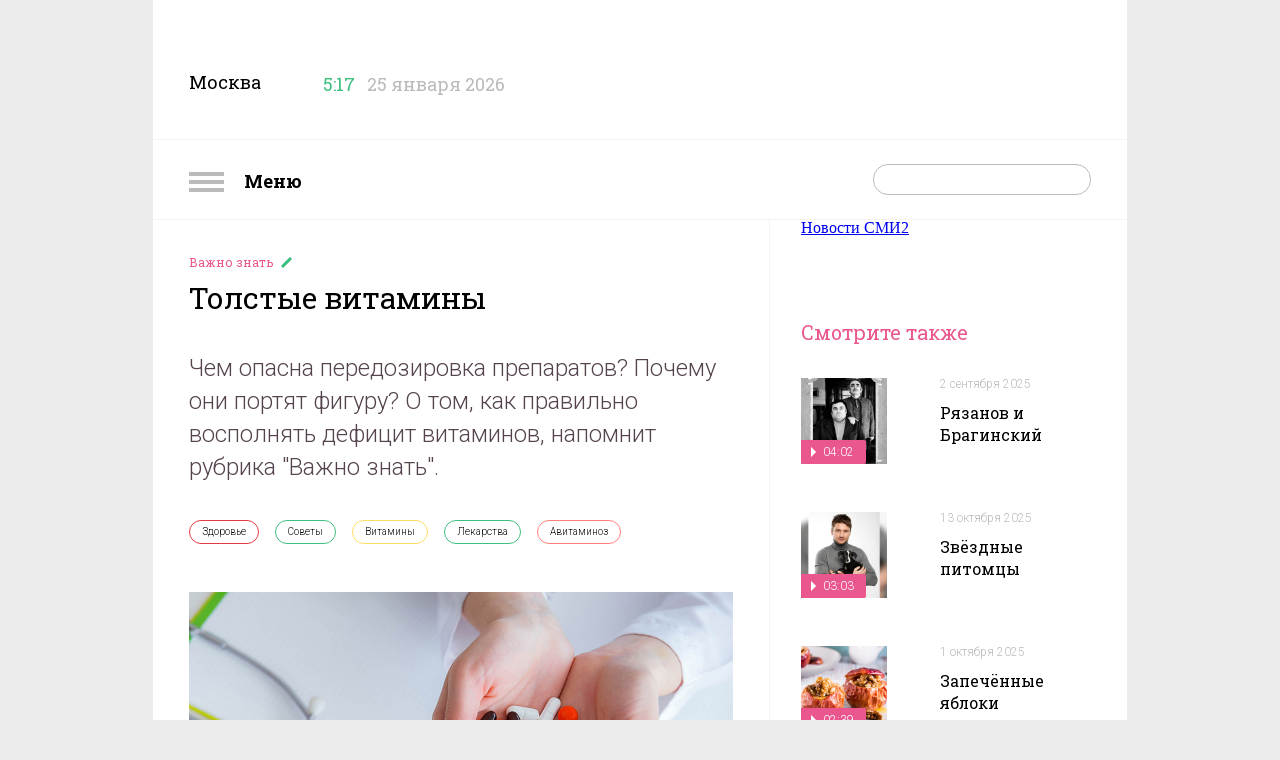

--- FILE ---
content_type: text/html; charset=utf-8
request_url: https://nastroenie.tv/episode/226964
body_size: 13285
content:
<!DOCTYPE html>
<html prefix="og: http://ogp.me/ns#
              video: http://ogp.me/ns/video#
              ya: http://webmaster.yandex.ru/vocabularies/" >
<head>
    <meta charset="utf-8">
    <title>Толстые витамины : Включи настроение</title>    <meta name="viewport" content="width=device-width, initial-scale=1.0, maximum-scale=1.0, user-scalable=no">
    <meta name="yandex-verification" content="5c1a83344b054200" />
    <link rel="shortcut icon" href="//static.nastroenie.tv/i/favicon.ico" type="image/x-icon">
    <link rel="apple-touch-icon" href="//static.nastroenie.tv/i/apple-touch-icon-152.png">
    <link rel="apple-touch-icon" sizes="76x76" href="//static.nastroenie.tv/i/apple-touch-icon-76.png">
    <link rel="apple-touch-icon" sizes="120x120" href="//static.nastroenie.tv/i/apple-touch-icon-120.png">
    <link rel="apple-touch-icon" sizes="152x152" href="//static.nastroenie.tv/i/apple-touch-icon-152.png">
    <link href="//fonts.googleapis.com/css?family=Roboto+Slab:400,700,300,100&subset=latin,cyrillic-ext" rel="stylesheet" type="text/css">
    <link href="//fonts.googleapis.com/css?family=Roboto:400,300,700&subset=latin,cyrillic-ext" rel="stylesheet" type="text/css">
    <link href="//static.nastroenie.tv/css/main.css?v=3.5" rel="stylesheet">
    <script src="//static.nastroenie.tv/js/afrsasync.js"></script>
    <script src="//static.nastroenie.tv/js/adfox.asyn.code.scroll.js"></script>

	    
    <meta name="keywords" content="Здоровье,Советы,Витамины,Лекарства,Авитаминоз," >
<meta name="description" content="Чем опасна передозировка препаратов? Почему они портят фигуру? О том, как правильно восполнять дефицит витаминов, напомнит рубрика &quot;Важно знать&quot;." >
<meta property="og:site_name" content="nastroenie.tv" >
<meta property="og:url" content="https://nastroenie.tv/episode/226964" >
<meta property="og:title" content="Толстые витамины" >
<meta property="og:description" content="Чем опасна передозировка препаратов? Почему они портят фигуру? О том, как правильно восполнять дефицит витаминов, напомнит рубрика &quot;Важно знать&quot;." >
<meta property="og:image" content="https://cdn.tvc.ru/pictures/mood/bw/938/83.jpg" >
<meta name="twitter:card" content="summary" >
<meta name="twitter:title" content="Толстые витамины" >
<meta name="twitter:description" content="Чем опасна передозировка препаратов? Почему они портят фигуру? О том, как правильно восполнять дефицит витаминов, напомнит рубрика &quot;Важно знать&quot;." >
<meta name="twitter:image" content="https://cdn.tvc.ru/pictures/mood/bw/938/83.jpg" >
<meta property="og:type" content="website" >
	
    <script>window.yaContextCb = window.yaContextCb || []</script>
    <script src="https://yandex.ru/ads/system/context.js" async></script>
</head>
<style>.b-content-body{background:#fff;}</style>

<body class="g-hidden__x g-inner-bg">

<div class="b-menu">
    <h2 class="b-menu__header">
        <a class="show-menu" href="#">
            <i class="icon"></i>
            Меню
        </a>
    </h2>
    <ul class="b-menu__list">
                <li class="b-menu__item">
            <a class="link" href="/menu/123">
              Астропрогноз            </a>
        </li>
                <li class="b-menu__item">
            <a class="link" href="/menu/38">
              Без всякой химии            </a>
        </li>
                <li class="b-menu__item">
            <a class="link" href="/menu/97">
              Быстрая зарядка            </a>
        </li>
                <li class="b-menu__item">
            <a class="link" href="/menu/110">
              В лучших традициях            </a>
        </li>
                <li class="b-menu__item">
            <a class="link" href="/menu/43">
              Важно знать            </a>
        </li>
                <li class="b-menu__item">
            <a class="link" href="/menu/118">
              Вероятно, факт            </a>
        </li>
                <li class="b-menu__item">
            <a class="link" href="/menu/71">
              Главный экспонат            </a>
        </li>
                <li class="b-menu__item">
            <a class="link" href="/menu/69">
              Гороскоп настроения            </a>
        </li>
                <li class="b-menu__item">
            <a class="link" href="/menu/125">
              Двойной успех            </a>
        </li>
                <li class="b-menu__item">
            <a class="link" href="/menu/107">
              Достать звезду            </a>
        </li>
                <li class="b-menu__item">
            <a class="link" href="/menu/131">
              Драгоценная история            </a>
        </li>
                <li class="b-menu__item">
            <a class="link" href="/menu/89">
              Еда с историей            </a>
        </li>
                <li class="b-menu__item">
            <a class="link" href="/menu/124">
              Женщина за рулём            </a>
        </li>
                <li class="b-menu__item">
            <a class="link" href="/menu/121">
              Жизнь замечательных вещей            </a>
        </li>
                <li class="b-menu__item">
            <a class="link" href="/menu/130">
              Жизнь замечательных зверей            </a>
        </li>
                <li class="b-menu__item">
            <a class="link" href="/menu/72">
              Жизнь ПП            </a>
        </li>
                <li class="b-menu__item">
            <a class="link" href="/menu/112">
              Звёздные истории            </a>
        </li>
                <li class="b-menu__item">
            <a class="link" href="/menu/76">
              Звёздный развод            </a>
        </li>
                <li class="b-menu__item">
            <a class="link" href="/menu/20">
              Звёздный рейтинг            </a>
        </li>
                <li class="b-menu__item">
            <a class="link" href="/menu/120">
              Звёздный тренд            </a>
        </li>
                <li class="b-menu__item">
            <a class="link" href="/menu/126">
              Звездопад            </a>
        </li>
                <li class="b-menu__item">
            <a class="link" href="/menu/127">
              Звёзды в сети            </a>
        </li>
                <li class="b-menu__item">
            <a class="link" href="/menu/129">
              Зоошпаргалка            </a>
        </li>
                <li class="b-menu__item">
            <a class="link" href="/menu/81">
              Кинодетали            </a>
        </li>
                <li class="b-menu__item">
            <a class="link" href="/menu/84">
              Крупным планом            </a>
        </li>
                <li class="b-menu__item">
            <a class="link" href="/menu/122">
              Курьёз-экспресс            </a>
        </li>
                <li class="b-menu__item">
            <a class="link" href="/menu/103">
              Личное дело            </a>
        </li>
                <li class="b-menu__item">
            <a class="link" href="/menu/22">
              Люди настроения            </a>
        </li>
                <li class="b-menu__item">
            <a class="link" href="/menu/92">
              Маршрут построен            </a>
        </li>
                <li class="b-menu__item">
            <a class="link" href="/menu/106">
              Мелким шрифтом            </a>
        </li>
                <li class="b-menu__item">
            <a class="link" href="/menu/114">
              Москва: история успеха            </a>
        </li>
                <li class="b-menu__item">
            <a class="link" href="/menu/36">
              Найди друга            </a>
        </li>
                <li class="b-menu__item">
            <a class="link" href="/menu/11">
              Настройся на здоровье            </a>
        </li>
                <li class="b-menu__item">
            <a class="link" href="/menu/128">
              Номер 1            </a>
        </li>
                <li class="b-menu__item">
            <a class="link" href="/menu/90">
              По кадрам            </a>
        </li>
                <li class="b-menu__item">
            <a class="link" href="/menu/8">
              Полезная экономика            </a>
        </li>
                <li class="b-menu__item">
            <a class="link" href="/menu/21">
              Популярная наука            </a>
        </li>
                <li class="b-menu__item">
            <a class="link" href="/menu/35">
              Проверка слуха            </a>
        </li>
                <li class="b-menu__item">
            <a class="link" href="/menu/70">
              Ретрокалендарь            </a>
        </li>
                <li class="b-menu__item">
            <a class="link" href="/menu/117">
              Смехозарядка            </a>
        </li>
                <li class="b-menu__item">
            <a class="link" href="/menu/105">
              Советы с настроением            </a>
        </li>
                <li class="b-menu__item">
            <a class="link" href="/menu/119">
              Сов. несекретно            </a>
        </li>
                <li class="b-menu__item">
            <a class="link" href="/menu/108">
              Топ настроения            </a>
        </li>
                <li class="b-menu__item">
            <a class="link" href="/menu/27">
              Удачное настроение            </a>
        </li>
                <li class="b-menu__item">
            <a class="link" href="/menu/67">
              Фуд-корт            </a>
        </li>
                <li class="b-menu__item">
            <a class="link" href="/menu/52">
              Хит-просвет            </a>
        </li>
                <li class="b-menu__item">
            <a class="link" href="/menu/58">
              Шпаргалка            </a>
        </li>
                <li class="b-menu__item">
            <a class="link" href="/menu/115">
              ЭДАС – природный доктор для всей семьи            </a>
        </li>
                <li class="b-menu__item">
            <a class="link" href="/menu/16">
              Эксперты            </a>
        </li>
                <li class="b-menu__item">
            <a class="link" href="/menu/10">
              Это интересно            </a>
        </li>
            </ul>
</div>
<!--AdFox START-->
<!--tvc.ru-->
<!--Площадка: nastroenie.tv / * / *-->
<!--Тип баннера: Брендинг-->
<!--Расположение: верх страницы-->
<div id="adfox_15027994471343118"></div>
<script>
try {
    window.yaContextCb.push(()=>{
        Ya.adfoxCode.createAdaptive({
            ownerId: 220018,
            containerId: 'adfox_15027994471343118',
            params: {
                pp: 'g',
                ps: 'ccoj',
                p2: 'evrj'
            }
        }, ['desktop', 'tablet', 'phone'], {
            tabletWidth: 830,
            phoneWidth: 480,
            isAutoReloads: false
        })
    })
} catch (e) {
  console.error('try...catch: ' + e);
}
</script>

<div class="g-wide-banner top">
<!--AdFox START-->
<!--tvc.ru-->
<!--Площадка: nastroenie.tv / * / *-->
<!--Тип баннера: 1280*140-->
<!--Расположение: верх страницы-->
<div id="adfox_175922986545621321"></div>
<script>
try {
    window.yaContextCb.push(()=>{
        Ya.adfoxCode.createAdaptive({
            ownerId: 220018,
            containerId: 'adfox_175922986545621321',
            params: {
                pp: 'g',
                ps: 'ccoj',
                p2: 'jgvo'
            }
        }, ['desktop', 'tablet', 'phone'], {
            tabletWidth: 830,
            phoneWidth: 480,
            isAutoReloads: false
        })
    })
} catch (e) {
  console.error('try...catch: ' + e);
}
</script>
</div>
</div>

<div class="g-page-wrapper">

<!-- page-header -->
<div class="b-page-header">
    <div class="b-page-header__info">
        <span class="title">Москва</span>
        <span class="time" data-time="1769307476">
            <i class="icon"></i>
            <span class="clock">5:17</span>
        </span>
        <span class="date">25 января 2026</span>
    </div>
    <div class="b-page-header__soc">
        <a class="soc soc-vk" href="https://vk.com/nastroenietvc" target="_blank"></a>
        <a class="soc soc-ok" href="https://ok.ru/nastroenietvc" target="_blank"></a>
    </div>
    <div class="b-page-header__logo">
        <a class="logo" href="/"></a>
				
    </div>
    <div class="g-clear__all"></div>

</div>
<!-- /page-header -->
<!-- page_nav -->
<div class="b-nav">
    <div class="b-nav__menu">
        <a class="show-menu" href="#">
            <i class="icon"></i>
            Меню
        </a>
    </div>
    <div class="b-nav__search">
        <form action="/search" method="get">
            <span class="text-field">
                <input type="text" id="search-request" name="q" placeholder="">
                <input type="submit" value="">
            </span>
        </form>
    </div>
    <div class="b-nav__list">
        <a class="link" href="/page/about">О программе</a>
        <a class="link" href="/persons">Персоны</a>
        <a class="link" href="/page/contacts">Контакты</a>
        <a class="link" href="/page/reklama">Реклама</a>
    </div>
    <div class="g-clear__all"></div>
</div>
<!-- /page_nav -->

<!--AdFox START-->
<!--tvc.ru-->
<!--Площадка: nastroenie.tv / * / *-->
<!--Тип баннера: Брендинг-->
<!--Расположение: середина страницы-->
<div id="adfox_150279947098029160"></div>
<script>
try {
    window.yaContextCb.push(()=>{
        Ya.adfoxCode.createAdaptive({
            ownerId: 220018,
            containerId: 'adfox_150279947098029160',
            params: {
                pp: 'h',
                ps: 'ccoj',
                p2: 'evrj'
            }
        }, ['desktop', 'tablet', 'phone'], {
            tabletWidth: 830,
            phoneWidth: 480,
            isAutoReloads: false
        })
    })
} catch (e) {
  console.error('try...catch: ' + e);
}
</script>
<div class="b-content b-content--inner">
<div class="b-content__wrapper">

    <!-- article_body -->
    <div class="b-content-body" itemscope itemtype="http://schema.org/VideoObject">
        <meta itemprop="datePublished" content="2023-03-21T06:07:00+0300">
        <div class="b-article">
            <div class="b-article__header">
                <h4 class="rubric">
                    <a href="/menu/43">
                      Важно знать                    </a>
                </h4>
                <h2 class="header" itemprop="name">Толстые витамины</h2>
            </div>
            <div class="b-article__anons">
                <div class="article-label">Анонс</div>
				                <div class="article-body" itemprop="description">Чем опасна передозировка препаратов? Почему они портят фигуру? О том, как правильно восполнять дефицит витаминов, напомнит рубрика &quot;Важно знать&quot;.</div>
                <div class="g-clear__all"></div>
            </div>
            <div class="b-article__tags">
                <div class="article-label">Связанные теги</div>
                <div class="article-body">
                                      <a class="tag rubric-10" href="/tag/105">
                      Здоровье                    </a>
                                      <a class="tag rubric-9" href="/tag/188">
                      Советы                    </a>
                                      <a class="tag rubric-2" href="/tag/329">
                      Витамины                    </a>
                                      <a class="tag rubric-9" href="/tag/452">
                      Лекарства                    </a>
                                      <a class="tag rubric-8" href="/tag/1461">
                      Авитаминоз                    </a>
                                  </div>
                <div class="g-clear__all"></div>
            </div>


            <div class="b-article__player">
                                <div class="item">
                
									<a class="video" itemprop="url" href="/video/iframe/id/226964/isPlay/true/?acc_video_id=/episode/226964">
                        <img src="https://cdn.tvc.ru/pictures/mood/bw/938/83.jpg" itemprop="thumbnailUrl">
                        <span class="label_main-video">
                                                    02:54                                                </span>
                    </a>
                    <span class="video-player">
                        <iframe webkitallowfullscreen="true" mozallowfullscreen="true" allowfullscreen="true" src="/video/iframe/id/226964/isPlay/false/?acc_video_id=/episode/226964" itemprop="embedUrl" frameborder="0" scrolling="no"></iframe>
                    </span>
				
                    <link itemprop="thumbnail" href="https://cdn.tvc.ru/pictures/mood/bw/938/83.jpg">
                    <meta itemprop="duration" content="02:54">
                    <meta itemprop="uploadDate" content="2023-03-21T06:07:00+0300">
                    <meta itemprop="isFamilyFriendly " content="false">
                                </div>
                            </div>

            <div class="b-article__slider">
                <div class="article-label">
                  21 марта 2023                </div>
                <div class="article-body">
                    <div class="slider-list">
                                                <div class="slider-item" data-slide="0">
                            <img src="https://cdn.tvc.ru/pictures/mood/sw/938/83.jpg">
                                                          <span class="label-min"></span>
                                                    </div>
                                            </div>
                </div>
                <div class="g-clear__all"></div>
            </div>

            <div class="b-article__banner">
				<!--AdFox START-->
<!--tvc.ru-->
<!--Площадка: nastroenie.tv / * / *-->
<!--Тип баннера: 906*400-->
<!--Расположение: середина страницы-->
<div id="adfox_150279997620587880"></div>
<script>
try {
    window.yaContextCb.push(()=>{
        Ya.adfoxCode.createAdaptive({
            ownerId: 220018,
            containerId: 'adfox_150279997620587880',
            params: {
                pp: 'h',
                ps: 'ccoj',
                p2: 'ffge'
            }
        }, ['desktop', 'tablet', 'phone'], {
            tabletWidth: 830,
            phoneWidth: 480,
            isAutoReloads: false
        })
    })
} catch (e) {
  console.error('try...catch: ' + e);
}
</script>            </div>

            <div class="b-article__text">
                            <div class="article-label">Подробнее</div>
                <div class="article-body" itemprop="caption">
                                                                                                       <div class="article-part ">
                     <p>Пока большинство девушек худеют к лету в спортзалах, Алёна Козлова прокачивает здоровье &ndash; восполняет дефицит витаминов. Девушка часто гуляет и пьёт чай с лимоном. В прошлом году сезонная профилактика выглядела иначе. По совету друзей Алёна пила витамин D.</p>

<p><strong>Алёна Козлова:</strong></p>

<p>&ndash; Я купила капсулы и начала пить по три в день. Через месяц я стала себя плохо чувствовать: появилась тошнота, головокружение. Решила пойти к врачу. Сдала анализы, и врач сказал, что витамин D у меня превышен.</p>

<p><img alt="" src="//cdn.tvc.ru/pictures/mood/o/938/79.jpg" /></p>

<p>Весной многие берутся за укрепление иммунитета. Зачастую &quot;на всякий случай&quot;. Сами диагностируют у себя недостаток микроэлементов, сами назначают таблетки. Такая тенденция всё больше настораживает врачей. Ведь если бесконтрольно принимать тот же витамин D, можно заработать гипервитаминоз, проще говоря, передозировку. А это приведёт к зуду и головной боли.</p>

<p><strong>Светлана Багавиева, врач общей практики:</strong></p>

<p>&ndash; Из-за нехватки солнца у многих действительно есть дефицит витамина D, но мало кто знает, в каком количестве. Если пить его избыточно, то возникнет его передозировка, и это будет стимулировать вымывание кальция из костей, что приведёт к повышенной ломкости костей.</p>

<p><img alt="" src="//cdn.tvc.ru/pictures/mood/o/938/80.jpg" /></p>

<p>Учёные из Китая и вовсе сделали неожиданный вывод. Якобы витамины могут накапливаться в организме и провоцировать ожирение.</p>

<p><strong>Софья Елиашевич, врач-диетолог Национального медицинского исследовательского центра терапии и профилактической медицины:</strong></p>

<p>&ndash; Есть единичные исследования, которые были выполнены на моделях животных, на мышах. Гипервитаминоз витаминов группы В приводил к накоплению жировой массы.</p>

<p><img alt="" src="//cdn.tvc.ru/pictures/mood/o/938/83.jpg" /></p>

<p>Так или нет происходит с людьми, ещё предстоит доказать. Но есть неоспоримые факты: испортить фигуру могут препараты, которые, по заверению маркетологов, напротив, должны сделать её идеальной. Например, капсулы с соединением хрома и пиколиновой кислоты. Пищевая добавка регулирует уровень сахара в крови, поэтому производители преподносят её как витамин для похудения. Но стоит перестать её пить &ndash; просыпается дикий аппетит и человек резко набирает вес. Из-за этого некоторые не останавливаются &ndash; покупают таблетки снова и снова.</p>

<p><strong>Светлана Багавиева, врач общей практики:</strong></p>

<p>&ndash; Если на протяжении длительного времени принимать препараты, которые нашему организму не нужны, организм сам себя будет очищать и это будет скапливаться в печени.</p>

<p>Особенно опасно пить витамины, если есть противопоказания. Так, при заболеваниях крови максимально осторожным необходимо быть с витамином К.</p>

<p><strong>Софья Елиашевич, врач-диетолог Национального медицинского исследовательского центра терапии и профилактической медицины:</strong></p>

<p>&ndash; При гипервитоминозе К может сгущаться кровь, и возникнет риск образования тромбозов.</p>

<p><img alt="" src="//cdn.tvc.ru/pictures/mood/o/938/82.jpg" /></p>

<p>В 90% случаев проходить курс витаминов не нужно. Достаточно сбалансировать питание. Например, смородина, квашеная капуста, цитрусовые легко восполняют недостаток витамина С. Дефицит фосфора поможет возместить рыба. Усвоится лучше, чем капсулы. А главное, случаи передозировки витаминами из еды медицине пока не известны.</p>
                   </div>
                                                 </div>
                <div class="g-clear__all"></div>
            </div>
                        <div class="b-article__share">
                <div class="article-label">Поделиться</div>
                <div class="article-body">
					<script async src="https://yastatic.net/es5-shims/0.0.2/es5-shims.min.js" charset="utf-8"></script>
					<script async src="https://yastatic.net/share2/share.js"></script>
					<div class="ya-share2" data-curtain data-shape="round" data-services="vkontakte,odnoklassniki"></div>
                </div>
                <div class="g-clear__all"></div>
            </div>
        </div>

    </div>
    <!-- /article_body -->

    <!-- aside -->
    <div class="b-content-aside">
            <!--AdFox START-->
<!--tvc.ru-->
<!--Площадка: nastroenie.tv / * / *-->
<!--Тип баннера: 300*300-->
<!--Расположение: верх страницы-->
<div id="adfox_150280000634076448"></div>
<script>
try {
    window.yaContextCb.push(()=>{
        Ya.adfoxCode.createAdaptive({
            ownerId: 220018,
            containerId: 'adfox_150280000634076448',
            params: {
                pp: 'g',
                ps: 'ccoj',
                p2: 'fgvh'
            }
        }, ['desktop', 'tablet', 'phone'], {
            tabletWidth: 830,
            phoneWidth: 480,
            isAutoReloads: false
        })
    })
} catch (e) {
  console.error('try...catch: ' + e);
}
</script>

<div class="item banner" style="padding-top:50px">
	<div class="b-banner">
	<!--AdFox START-->
<!--tvc.ru-->
<!--Площадка: nastroenie.tv / * / *-->
<!--Тип баннера: 290*600-->
<!--Расположение: верх страницы-->
<div id="adfox_16285050810592064"></div>
<script>
try {
    window.yaContextCb.push(()=>{
        Ya.adfoxCode.createAdaptive({
            ownerId: 220018,
            containerId: 'adfox_16285050810592064',
            params: {
                pp: 'g',
                ps: 'ccoj',
                p2: 'hhsl'
            }
        }, ['desktop', 'tablet', 'phone'], {
            tabletWidth: 830,
            phoneWidth: 480,
            isAutoReloads: false
        })
    })
} catch (e) {
  console.error('try...catch: ' + e);
}
</script>	</div>
</div>
<h2 class="b-content-aside__header">Смотрите также</h2>
<ul class="b-content-aside__list">

        
            
        <li class="item">
            <div class="picture">
                <a href="/episode/284642">
                    <img src="https://cdn.tvc.ru/pictures/mood/p/116/161.jpg">
                                        <span class="label">
                      04:02                    </span>
                                    </a>
            </div>
            <div class="info">
                <p class="date">
                  <a href="/episode/284642">
                    2 сентября 2025                  </a>
                </p>
                <h4 class="title">
                  <a href="/episode/284642">
                    Рязанов и Брагинский                  </a>
                </h4>
            </div>
            <div class="g-clear__all"></div>
        </li>

            
        <li class="item">
            <div class="picture">
                <a href="/episode/287453">
                    <img src="https://cdn.tvc.ru/pictures/mood/p/117/096.jpg">
                                        <span class="label">
                      03:03                    </span>
                                    </a>
            </div>
            <div class="info">
                <p class="date">
                  <a href="/episode/287453">
                    13 октября 2025                  </a>
                </p>
                <h4 class="title">
                  <a href="/episode/287453">
                    Звёздные питомцы                  </a>
                </h4>
            </div>
            <div class="g-clear__all"></div>
        </li>

            
        <li class="item">
            <div class="picture">
                <a href="/episode/286633">
                    <img src="https://cdn.tvc.ru/pictures/mood/p/116/850.jpg">
                                        <span class="label">
                      02:39                    </span>
                                    </a>
            </div>
            <div class="info">
                <p class="date">
                  <a href="/episode/286633">
                    1 октября 2025                  </a>
                </p>
                <h4 class="title">
                  <a href="/episode/286633">
                    Запечённые яблоки                  </a>
                </h4>
            </div>
            <div class="g-clear__all"></div>
        </li>

            
        <li class="item">
            <div class="picture">
                <a href="/episode/268834">
                    <img src="https://cdn.tvc.ru/pictures/mood/p/110/835.jpg">
                                        <span class="label">
                      04:03                    </span>
                                    </a>
            </div>
            <div class="info">
                <p class="date">
                  <a href="/episode/268834">
                    25 декабря 2024                  </a>
                </p>
                <h4 class="title">
                  <a href="/episode/268834">
                    Сказочные кинодетали                  </a>
                </h4>
            </div>
            <div class="g-clear__all"></div>
        </li>

            
        <li class="item">
            <div class="picture">
                <a href="/episode/288673">
                    <img src="https://cdn.tvc.ru/pictures/mood/p/117/528.jpg">
                                        <span class="label">
                      03:17                    </span>
                                    </a>
            </div>
            <div class="info">
                <p class="date">
                  <a href="/episode/288673">
                    30 октября 2025                  </a>
                </p>
                <h4 class="title">
                  <a href="/episode/288673">
                    Русский театр                  </a>
                </h4>
            </div>
            <div class="g-clear__all"></div>
        </li>

            
        <li class="item">
            <div class="picture">
                <a href="/episode/221434">
                    <img src="https://cdn.tvc.ru/pictures/mood/p/912/87.jpg">
                                        <span class="label">
                      03:13                    </span>
                                    </a>
            </div>
            <div class="info">
                <p class="date">
                  <a href="/episode/221434">
                    20 августа 2025                  </a>
                </p>
                <h4 class="title">
                  <a href="/episode/221434">
                    Звёздный развод Муслима Магомаева                  </a>
                </h4>
            </div>
            <div class="g-clear__all"></div>
        </li>

            
        <li class="item">
            <div class="picture">
                <a href="/episode/287657">
                    <img src="https://cdn.tvc.ru/pictures/mood/p/117/214.jpg">
                                        <span class="label">
                      03:09                    </span>
                                    </a>
            </div>
            <div class="info">
                <p class="date">
                  <a href="/episode/287657">
                    16 октября 2025                  </a>
                </p>
                <h4 class="title">
                  <a href="/episode/287657">
                    Звёздный тренд от Юлии Высоцкой                  </a>
                </h4>
            </div>
            <div class="g-clear__all"></div>
        </li>

    
    <li class="item banner"><div class="b-banner">
<!--AdFox START-->
<!--tvc.ru-->
<!--Площадка: nastroenie.tv / * / *-->
<!--Тип баннера: 240*400-->
<!--Расположение: середина страницы-->
<div id="adfox_150279938345884201"></div>
<script>
try {
    window.yaContextCb.push(()=>{
        Ya.adfoxCode.createAdaptive({
            ownerId: 220018,
            containerId: 'adfox_150279938345884201',
            params: {
                pp: 'h',
                ps: 'ccoj',
                p2: 'evpt'
            }
        }, ['desktop', 'tablet', 'phone'], {
            tabletWidth: 830,
            phoneWidth: 480,
            isAutoReloads: false
        })
    })
} catch (e) {
  console.error('try...catch: ' + e);
}
</script>
</div></li>

</ul>    </div>
    <!-- /aside -->

    <div class="g-clear__all"></div>

<div class="g-wide-banner">
	<!--AdFox START-->
<!--tvc.ru-->
<!--Площадка: nastroenie.tv / * / *-->
<!--Тип баннера: 1280*140-->
<!--Расположение: середина страницы-->
<div id="adfox_175922298825361321"></div>
<script>
try {
    window.yaContextCb.push(()=>{
        Ya.adfoxCode.createAdaptive({
            ownerId: 220018,
           containerId: 'adfox_175922298825361321',
            params: {
                pp: 'h',
                ps: 'ccoj',
                p2: 'jgvo'
            }
        }, ['desktop', 'tablet', 'phone'], {
            tabletWidth: 830,
            phoneWidth: 480,
            isAutoReloads: false
        })
    })
} catch (e) {
  console.error('try...catch: ' + e);
}
</script>
</div>

<style>
.rambler_news {width: 1280px; text-align:center; margin-left: 35px; margin-top: 20px;}
.rambler_header {display: block; text-align: left;margin-bottom: 10px; font-size: 20px; font-weight: bold;font-family:Arial,san-serif;}
.rabmler_block {margin:0px;padding:0px;}
.rambler_item_wrapper {display: inline-block;float:left;}
.rambler_item {width: 256px; display:inline-block;}
.rambler_item a.rambler_img {display: block; width: 238px;height: 178px;overflow: hidden;margin:10px 0px;padding:0px;}
.rambler_item a.rambler_title{width: 230px; color: #000000; display: block; vertical-align: top;font-size: 15px; text-align: center; line-height: 20px;font-family:Arial,san-serif; text-decoration: none; overflow: hidden;margin-left: 10px;}
</style>
</head>
<body>
<div class="rambler_news">
    <div class="rambler_block">
<!--AdFox START-->
<!--sup-com-->
<!--Площадка: Marketing Partners / main / nastroenie.tv-->
<!--Категория: Rambler-->
<!--Тип баннера: Тизер1-->
<!-- ________________________AdFox Asynchronous code START__________________________ -->
<script type="text/javascript">
<!--
try {
if (typeof(pr) == 'undefined') { var pr = Math.floor(Math.random() * 4294967295) + 1; }
if (typeof(document.referrer) != 'undefined') {
  if (typeof(afReferrer) == 'undefined') {
    afReferrer = encodeURIComponent(document.referrer);
  }
} else {
  afReferrer = '';
}
var addate = new Date();

var scrheight = '', scrwidth = '';
if (self.screen) {
scrwidth = screen.width;
scrheight = screen.height;
} else if (self.java) {
var jkit = java.awt.Toolkit.getDefaultToolkit();
var scrsize = jkit.getScreenSize();
scrwidth = scrsize.width;
scrheight = scrsize.height;
}

var dl = encodeURIComponent(document.location);
var pr1 = Math.floor(Math.random() * 4294967295) + 1;

document.write('<div class="rambler_item_wrapper" id="AdFox_banner_'+pr1+'"><\/div>');
document.write('<div style="visibility:hidden; position:absolute;"><iframe id="AdFox_iframe_'+pr1+'" width=1 height=1 marginwidth=0 marginheight=0 scrolling=no frameborder=0><\/iframe><\/div>');

AdFox_Scroll(pr1,'//ads.adfox.ru/171817/prepareCode?p1=btmqi&amp;p2=exqr&amp;pct=b&amp;pfc=a&amp;pfb=a&amp;plp=a&amp;pli=a&amp;pop=a&amp;pr=' + pr +'&amp;pt=b&amp;pd=' + addate.getDate() + '&amp;pw=' + addate.getDay() + '&amp;pv=' + addate.getHours() + '&amp;prr=' + afReferrer + '&amp;puid1=&amp;puid2=&amp;puid3=&amp;puid4=&amp;puid5=&amp;puid6=&amp;puid7=&amp;puid8=&amp;puid9=&amp;puid10=&amp;puid11=&amp;puid12=&amp;puid13=&amp;puid14=&amp;puid15=&amp;puid16=&amp;puid17=&amp;puid18=&amp;puid19=&amp;puid20=&amp;puid21=&amp;puid22=&amp;puid23=&amp;puid24=&amp;puid25=&amp;puid26=&amp;puid27=&amp;puid28=&amp;puid29=&amp;puid30=&amp;puid31=&amp;puid32=&amp;puid33=&amp;puid34=&amp;puid35=&amp;puid36=&amp;puid37=&amp;puid38=&amp;puid39=&amp;puid40=&amp;puid41=&amp;puid42=&amp;puid43=&amp;puid44=&amp;puid45=&amp;puid46=&amp;puid47=&amp;puid48=&amp;puid49=&amp;puid50=&amp;puid51=&amp;puid52=&amp;puid53=&amp;puid54=&amp;pdw=' + scrwidth + '&amp;pdh=' + scrheight + '&amp;random=342483986&amp;dl='+dl+'&amp;pr1='+pr1);
} catch (e) {
  console.error('try...catch: ' + e);
}
// -->
</script>
<!-- _________________________AdFox Asynchronous code END___________________________ -->

<!--AdFox START-->
<!--sup-com-->
<!--Площадка: Marketing Partners / main / nastroenie.tv-->
<!--Категория: Rambler-->
<!--Тип баннера: Тизер2-->
<!-- ________________________AdFox Asynchronous code START__________________________ -->
<script type="text/javascript">
<!--
try {
if (typeof(pr) == 'undefined') { var pr = Math.floor(Math.random() * 4294967295) + 1; }
if (typeof(document.referrer) != 'undefined') {
  if (typeof(afReferrer) == 'undefined') {
    afReferrer = encodeURIComponent(document.referrer);
  }
} else {
  afReferrer = '';
}
var addate = new Date();

var scrheight = '', scrwidth = '';
if (self.screen) {
scrwidth = screen.width;
scrheight = screen.height;
} else if (self.java) {
var jkit = java.awt.Toolkit.getDefaultToolkit();
var scrsize = jkit.getScreenSize();
scrwidth = scrsize.width;
scrheight = scrsize.height;
}

var dl = encodeURIComponent(document.location);
var pr1 = Math.floor(Math.random() * 4294967295) + 1;

document.write('<div class="rambler_item_wrapper" id="AdFox_banner_'+pr1+'"><\/div>');
document.write('<div style="visibility:hidden; position:absolute;"><iframe id="AdFox_iframe_'+pr1+'" width=1 height=1 marginwidth=0 marginheight=0 scrolling=no frameborder=0><\/iframe><\/div>');

AdFox_Scroll(pr1,'//ads.adfox.ru/171817/prepareCode?p1=btmqi&amp;p2=exqr&amp;pct=b&amp;pfc=a&amp;pfb=a&amp;plp=a&amp;pli=a&amp;pop=a&amp;pr=' + pr +'&amp;pt=b&amp;pd=' + addate.getDate() + '&amp;pw=' + addate.getDay() + '&amp;pv=' + addate.getHours() + '&amp;prr=' + afReferrer + '&amp;puid1=&amp;puid2=&amp;puid3=&amp;puid4=&amp;puid5=&amp;puid6=&amp;puid7=&amp;puid8=&amp;puid9=&amp;puid10=&amp;puid11=&amp;puid12=&amp;puid13=&amp;puid14=&amp;puid15=&amp;puid16=&amp;puid17=&amp;puid18=&amp;puid19=&amp;puid20=&amp;puid21=&amp;puid22=&amp;puid23=&amp;puid24=&amp;puid25=&amp;puid26=&amp;puid27=&amp;puid28=&amp;puid29=&amp;puid30=&amp;puid31=&amp;puid32=&amp;puid33=&amp;puid34=&amp;puid35=&amp;puid36=&amp;puid37=&amp;puid38=&amp;puid39=&amp;puid40=&amp;puid41=&amp;puid42=&amp;puid43=&amp;puid44=&amp;puid45=&amp;puid46=&amp;puid47=&amp;puid48=&amp;puid49=&amp;puid50=&amp;puid51=&amp;puid52=&amp;puid53=&amp;puid54=&amp;pdw=' + scrwidth + '&amp;pdh=' + scrheight + '&amp;random=342483986&amp;dl='+dl+'&amp;pr1='+pr1);
} catch (e) {
  console.error('try...catch: ' + e);
}
// -->
</script>
<!-- _________________________AdFox Asynchronous code END___________________________ -->

<!--AdFox START-->
<!--sup-com-->
<!--Площадка: Marketing Partners / main / nastroenie.tv-->
<!--Категория: Rambler-->
<!--Тип баннера: Тизер3-->
<!-- ________________________AdFox Asynchronous code START__________________________ -->
<script type="text/javascript">
<!--
try {
if (typeof(pr) == 'undefined') { var pr = Math.floor(Math.random() * 4294967295) + 1; }
if (typeof(document.referrer) != 'undefined') {
  if (typeof(afReferrer) == 'undefined') {
    afReferrer = encodeURIComponent(document.referrer);
  }
} else {
  afReferrer = '';
}
var addate = new Date();

var scrheight = '', scrwidth = '';
if (self.screen) {
scrwidth = screen.width;
scrheight = screen.height;
} else if (self.java) {
var jkit = java.awt.Toolkit.getDefaultToolkit();
var scrsize = jkit.getScreenSize();
scrwidth = scrsize.width;
scrheight = scrsize.height;
}

var dl = encodeURIComponent(document.location);
var pr1 = Math.floor(Math.random() * 4294967295) + 1;

document.write('<div class="rambler_item_wrapper" id="AdFox_banner_'+pr1+'"><\/div>');
document.write('<div style="visibility:hidden; position:absolute;"><iframe id="AdFox_iframe_'+pr1+'" width=1 height=1 marginwidth=0 marginheight=0 scrolling=no frameborder=0><\/iframe><\/div>');

AdFox_Scroll(pr1,'//ads.adfox.ru/171817/prepareCode?p1=btmqi&amp;p2=exqr&amp;pct=b&amp;pfc=a&amp;pfb=a&amp;plp=a&amp;pli=a&amp;pop=a&amp;pr=' + pr +'&amp;pt=b&amp;pd=' + addate.getDate() + '&amp;pw=' + addate.getDay() + '&amp;pv=' + addate.getHours() + '&amp;prr=' + afReferrer + '&amp;puid1=&amp;puid2=&amp;puid3=&amp;puid4=&amp;puid5=&amp;puid6=&amp;puid7=&amp;puid8=&amp;puid9=&amp;puid10=&amp;puid11=&amp;puid12=&amp;puid13=&amp;puid14=&amp;puid15=&amp;puid16=&amp;puid17=&amp;puid18=&amp;puid19=&amp;puid20=&amp;puid21=&amp;puid22=&amp;puid23=&amp;puid24=&amp;puid25=&amp;puid26=&amp;puid27=&amp;puid28=&amp;puid29=&amp;puid30=&amp;puid31=&amp;puid32=&amp;puid33=&amp;puid34=&amp;puid35=&amp;puid36=&amp;puid37=&amp;puid38=&amp;puid39=&amp;puid40=&amp;puid41=&amp;puid42=&amp;puid43=&amp;puid44=&amp;puid45=&amp;puid46=&amp;puid47=&amp;puid48=&amp;puid49=&amp;puid50=&amp;puid51=&amp;puid52=&amp;puid53=&amp;puid54=&amp;pdw=' + scrwidth + '&amp;pdh=' + scrheight + '&amp;random=342483986&amp;dl='+dl+'&amp;pr1='+pr1);
} catch (e) {
  console.error('try...catch: ' + e);
}
// -->
</script>
<!-- _________________________AdFox Asynchronous code END___________________________ -->

<!--AdFox START-->
<!--sup-com-->
<!--Площадка: Marketing Partners / main / nastroenie.tv-->
<!--Категория: Rambler-->
<!--Тип баннера: Тизер4-->
<!-- ________________________AdFox Asynchronous code START__________________________ -->
<script type="text/javascript">
<!--
try {
if (typeof(pr) == 'undefined') { var pr = Math.floor(Math.random() * 4294967295) + 1; }
if (typeof(document.referrer) != 'undefined') {
  if (typeof(afReferrer) == 'undefined') {
    afReferrer = encodeURIComponent(document.referrer);
  }
} else {
  afReferrer = '';
}
var addate = new Date();

var scrheight = '', scrwidth = '';
if (self.screen) {
scrwidth = screen.width;
scrheight = screen.height;
} else if (self.java) {
var jkit = java.awt.Toolkit.getDefaultToolkit();
var scrsize = jkit.getScreenSize();
scrwidth = scrsize.width;
scrheight = scrsize.height;
}

var dl = encodeURIComponent(document.location);
var pr1 = Math.floor(Math.random() * 4294967295) + 1;

document.write('<div class="rambler_item_wrapper"  id="AdFox_banner_'+pr1+'"><\/div>');
document.write('<div style="visibility:hidden; position:absolute;"><iframe id="AdFox_iframe_'+pr1+'" width=1 height=1 marginwidth=0 marginheight=0 scrolling=no frameborder=0><\/iframe><\/div>');

AdFox_Scroll(pr1,'//ads.adfox.ru/171817/prepareCode?p1=btmqi&amp;p2=exqr&amp;pct=b&amp;pfc=a&amp;pfb=a&amp;plp=a&amp;pli=a&amp;pop=a&amp;pr=' + pr +'&amp;pt=b&amp;pd=' + addate.getDate() + '&amp;pw=' + addate.getDay() + '&amp;pv=' + addate.getHours() + '&amp;prr=' + afReferrer + '&amp;puid1=&amp;puid2=&amp;puid3=&amp;puid4=&amp;puid5=&amp;puid6=&amp;puid7=&amp;puid8=&amp;puid9=&amp;puid10=&amp;puid11=&amp;puid12=&amp;puid13=&amp;puid14=&amp;puid15=&amp;puid16=&amp;puid17=&amp;puid18=&amp;puid19=&amp;puid20=&amp;puid21=&amp;puid22=&amp;puid23=&amp;puid24=&amp;puid25=&amp;puid26=&amp;puid27=&amp;puid28=&amp;puid29=&amp;puid30=&amp;puid31=&amp;puid32=&amp;puid33=&amp;puid34=&amp;puid35=&amp;puid36=&amp;puid37=&amp;puid38=&amp;puid39=&amp;puid40=&amp;puid41=&amp;puid42=&amp;puid43=&amp;puid44=&amp;puid45=&amp;puid46=&amp;puid47=&amp;puid48=&amp;puid49=&amp;puid50=&amp;puid51=&amp;puid52=&amp;puid53=&amp;puid54=&amp;pdw=' + scrwidth + '&amp;pdh=' + scrheight + '&amp;random=342483986&amp;dl='+dl+'&amp;pr1='+pr1);
} catch (e) {
  console.error('try...catch: ' + e);
}
// -->
</script>
<!-- _________________________AdFox Asynchronous code END___________________________ -->

<!--AdFox START-->
<!--sup-com-->
<!--Площадка: Marketing Partners / main / nastroenie.tv-->
<!--Категория: Rambler-->
<!--Тип баннера: Тизер5-->
<!-- ________________________AdFox Asynchronous code START__________________________ -->
<script type="text/javascript">
try {
<!--
if (typeof(pr) == 'undefined') { var pr = Math.floor(Math.random() * 4294967295) + 1; }
if (typeof(document.referrer) != 'undefined') {
  if (typeof(afReferrer) == 'undefined') {
    afReferrer = encodeURIComponent(document.referrer);
  }
} else {
  afReferrer = '';
}
var addate = new Date();

var scrheight = '', scrwidth = '';
if (self.screen) {
scrwidth = screen.width;
scrheight = screen.height;
} else if (self.java) {
var jkit = java.awt.Toolkit.getDefaultToolkit();
var scrsize = jkit.getScreenSize();
scrwidth = scrsize.width;
scrheight = scrsize.height;
}

var dl = encodeURIComponent(document.location);
var pr1 = Math.floor(Math.random() * 4294967295) + 1;

document.write('<div class="rambler_item_wrapper" id="AdFox_banner_'+pr1+'"><\/div>');
document.write('<div style="visibility:hidden; position:absolute;"><iframe id="AdFox_iframe_'+pr1+'" width=1 height=1 marginwidth=0 marginheight=0 scrolling=no frameborder=0><\/iframe><\/div>');

AdFox_Scroll(pr1,'//ads.adfox.ru/171817/prepareCode?p1=btmqi&amp;p2=exqr&amp;pct=b&amp;pfc=a&amp;pfb=a&amp;plp=a&amp;pli=a&amp;pop=a&amp;pr=' + pr +'&amp;pt=b&amp;pd=' + addate.getDate() + '&amp;pw=' + addate.getDay() + '&amp;pv=' + addate.getHours() + '&amp;prr=' + afReferrer + '&amp;puid1=&amp;puid2=&amp;puid3=&amp;puid4=&amp;puid5=&amp;puid6=&amp;puid7=&amp;puid8=&amp;puid9=&amp;puid10=&amp;puid11=&amp;puid12=&amp;puid13=&amp;puid14=&amp;puid15=&amp;puid16=&amp;puid17=&amp;puid18=&amp;puid19=&amp;puid20=&amp;puid21=&amp;puid22=&amp;puid23=&amp;puid24=&amp;puid25=&amp;puid26=&amp;puid27=&amp;puid28=&amp;puid29=&amp;puid30=&amp;puid31=&amp;puid32=&amp;puid33=&amp;puid34=&amp;puid35=&amp;puid36=&amp;puid37=&amp;puid38=&amp;puid39=&amp;puid40=&amp;puid41=&amp;puid42=&amp;puid43=&amp;puid44=&amp;puid45=&amp;puid46=&amp;puid47=&amp;puid48=&amp;puid49=&amp;puid50=&amp;puid51=&amp;puid52=&amp;puid53=&amp;puid54=&amp;pdw=' + scrwidth + '&amp;pdh=' + scrheight + '&amp;random=342483986&amp;dl='+dl+'&amp;pr1='+pr1);
// -->
} catch (e) {
  console.error('try...catch: ' + e);
}
</script>
<!-- _________________________AdFox Asynchronous code END___________________________ -->

    </div>
</div>

<div class="g-clear__all"></div>


</div>


<!-- Самое популярное -->
<div class="b-popular-list wrapped">
    <h2 class="b-popular-list__header">Интересные материалы</h2>
    <div class="b-popular-list__slider" id="popular-list-slider">



<div class="b-popular-list__item">
    <div class="picture">
        <a href="/episode/252170">
            <img src="https://cdn.tvc.ru/pictures/mood/p/104/455.jpg">
                        <span class="label">
              03:01            </span>
                    </a>
    </div>
    <div class="info">
                <h4 class="title">
          <a href="/episode/252170">
            Витамины – пить или не пить?             </a>
        </h4>
    </div>
</div>



<div class="b-popular-list__item">
    <div class="picture">
        <a href="/episode/238811">
            <img src="https://cdn.tvc.ru/pictures/mood/p/993/44.jpg">
                        <span class="label">
              03:26            </span>
                    </a>
    </div>
    <div class="info">
                <h4 class="title">
          <a href="/episode/238811">
            Горчица от волосопада          </a>
        </h4>
    </div>
</div>



<div class="b-popular-list__item">
    <div class="picture">
        <a href="/episode/189601">
            <img src="https://cdn.tvc.ru/pictures/mood/p/759/25.jpg">
                        <span class="label">
              02:38            </span>
                    </a>
    </div>
    <div class="info">
                <h4 class="title">
          <a href="/episode/189601">
            Правила загара          </a>
        </h4>
    </div>
</div>



<div class="b-popular-list__item">
    <div class="picture">
        <a href="/episode/180059">
            <img src="https://cdn.tvc.ru/pictures/mood/p/716/48.jpg">
                        <span class="label">
              03:03            </span>
                    </a>
    </div>
    <div class="info">
                <h4 class="title">
          <a href="/episode/180059">
            Весенний перевитаминоз          </a>
        </h4>
    </div>
</div>



<div class="b-popular-list__item">
    <div class="picture">
        <a href="/episode/156882">
            <img src="https://cdn.tvc.ru/pictures/mood/p/562/07.jpg">
                        <span class="label">
              05:39            </span>
                    </a>
    </div>
    <div class="info">
                <h4 class="title">
          <a href="/episode/156882">
            Витамин от переломов          </a>
        </h4>
    </div>
</div>



<div class="b-popular-list__item">
    <div class="picture">
        <a href="/episode/96257">
            <img src="https://cdn.tvc.ru/pictures/mood/p/118/83.jpg">
                        <span class="label">
              03:00            </span>
                    </a>
    </div>
    <div class="info">
                <h4 class="title">
          <a href="/episode/96257">
            Лекарственная еда          </a>
        </h4>
    </div>
</div>



<div class="b-popular-list__item">
    <div class="picture">
        <a href="/episode/78921">
            <img src="https://cdn.tvc.ru/pictures/mood/p/138/8.jpg">
                        <span class="label">
              02:56            </span>
                    </a>
    </div>
    <div class="info">
                <h4 class="title">
          <a href="/episode/78921">
            Мифы о витаминах          </a>
        </h4>
    </div>
</div>



<div class="b-popular-list__item">
    <div class="picture">
        <a href="/episode/246077">
            <img src="https://cdn.tvc.ru/pictures/mood/p/102/091.jpg">
                        <span class="label">
              03:14            </span>
                    </a>
    </div>
    <div class="info">
                <h4 class="title">
          <a href="/episode/246077">
            Препараты не для красоты          </a>
        </h4>
    </div>
</div>



<div class="b-popular-list__item">
    <div class="picture">
        <a href="/episode/288538">
            <img src="https://cdn.tvc.ru/pictures/mood/p/117/461.jpg">
                        <span class="label">
              03:06            </span>
                    </a>
    </div>
    <div class="info">
                <h4 class="title">
          <a href="/episode/288538">
            Жирорастворимые витамины          </a>
        </h4>
    </div>
</div>



<div class="b-popular-list__item">
    <div class="picture">
        <a href="/episode/287074">
            <img src="https://cdn.tvc.ru/pictures/mood/p/116/977.jpg">
                        <span class="label">
              03:11            </span>
                    </a>
    </div>
    <div class="info">
                <h4 class="title">
          <a href="/episode/287074">
            Что такое хелсизм?          </a>
        </h4>
    </div>
</div>



<div class="b-popular-list__item">
    <div class="picture">
        <a href="/episode/286778">
            <img src="https://cdn.tvc.ru/pictures/mood/p/116/906.jpg">
                        <span class="label">
              02:47            </span>
                    </a>
    </div>
    <div class="info">
                <h4 class="title">
          <a href="/episode/286778">
            Витаминные медсоветы          </a>
        </h4>
    </div>
</div>



<div class="b-popular-list__item">
    <div class="picture">
        <a href="/episode/286635">
            <img src="https://cdn.tvc.ru/pictures/mood/p/116/856.jpg">
                        <span class="label">
              03:11            </span>
                    </a>
    </div>
    <div class="info">
                <h4 class="title">
          <a href="/episode/286635">
            БАДы для щитовидки          </a>
        </h4>
    </div>
</div>



<div class="b-popular-list__item">
    <div class="picture">
        <a href="/episode/285355">
            <img src="https://cdn.tvc.ru/pictures/mood/p/116/418.jpg">
                        <span class="label">
              02:42            </span>
                    </a>
    </div>
    <div class="info">
                <h4 class="title">
          <a href="/episode/285355">
            Медсоветы от мигрени          </a>
        </h4>
    </div>
</div>



<div class="b-popular-list__item">
    <div class="picture">
        <a href="/episode/285217">
            <img src="https://cdn.tvc.ru/pictures/mood/p/116/382.jpg">
                        <span class="label">
              04:13            </span>
                    </a>
    </div>
    <div class="info">
                <h4 class="title">
          <a href="/episode/285217">
            Сохраняем здоровье мозга          </a>
        </h4>
    </div>
</div>



<div class="b-popular-list__item">
    <div class="picture">
        <a href="/episode/285216">
            <img src="https://cdn.tvc.ru/pictures/mood/p/116/375.jpg">
                        <span class="label">
              02:45            </span>
                    </a>
    </div>
    <div class="info">
                <h4 class="title">
          <a href="/episode/285216">
            Дружелюбные гормоны          </a>
        </h4>
    </div>
</div>



<div class="b-popular-list__item">
    <div class="picture">
        <a href="/episode/284273">
            <img src="https://cdn.tvc.ru/pictures/mood/p/116/047.jpg">
                        <span class="label">
              03:12            </span>
                    </a>
    </div>
    <div class="info">
                <h4 class="title">
          <a href="/episode/284273">
            БАДы для сердца          </a>
        </h4>
    </div>
</div>



<div class="b-popular-list__item">
    <div class="picture">
        <a href="/episode/282983">
            <img src="https://cdn.tvc.ru/pictures/mood/p/115/690.jpg">
                        <span class="label">
              03:21            </span>
                    </a>
    </div>
    <div class="info">
                <h4 class="title">
          <a href="/episode/282983">
            Витамин для щитовидки          </a>
        </h4>
    </div>
</div>



<div class="b-popular-list__item">
    <div class="picture">
        <a href="/episode/281716">
            <img src="https://cdn.tvc.ru/pictures/mood/p/115/257.jpg">
                        <span class="label">
              03:11            </span>
                    </a>
    </div>
    <div class="info">
                <h4 class="title">
          <a href="/episode/281716">
            Топ-5 витаминов          </a>
        </h4>
    </div>
</div>



<div class="b-popular-list__item">
    <div class="picture">
        <a href="/episode/281715">
            <img src="https://cdn.tvc.ru/pictures/mood/p/115/223.jpg">
                        <span class="label">
              03:11            </span>
                    </a>
    </div>
    <div class="info">
                <h4 class="title">
          <a href="/episode/281715">
            Правила красивого загара          </a>
        </h4>
    </div>
</div>



<div class="b-popular-list__item">
    <div class="picture">
        <a href="/episode/280833">
            <img src="https://cdn.tvc.ru/pictures/mood/p/114/930.jpg">
                        <span class="label">
              03:10            </span>
                    </a>
    </div>
    <div class="info">
                <h4 class="title">
          <a href="/episode/280833">
            Включаем гормоны энергии          </a>
        </h4>
    </div>
</div>



<div class="b-popular-list__item">
    <div class="picture">
        <a href="/episode/275803">
            <img src="https://cdn.tvc.ru/pictures/mood/p/113/345.jpg">
                        <span class="label">
              03:20            </span>
                    </a>
    </div>
    <div class="info">
                <h4 class="title">
          <a href="/episode/275803">
            Культ витамина D          </a>
        </h4>
    </div>
</div>



<div class="b-popular-list__item">
    <div class="picture">
        <a href="/episode/274423">
            <img src="https://cdn.tvc.ru/pictures/mood/p/112/792.jpg">
                        <span class="label">
              02:52            </span>
                    </a>
    </div>
    <div class="info">
                <h4 class="title">
          <a href="/episode/274423">
            Витаминный перебор          </a>
        </h4>
    </div>
</div>



<div class="b-popular-list__item">
    <div class="picture">
        <a href="/episode/263993">
            <img src="https://cdn.tvc.ru/pictures/mood/p/108/973.jpg">
                        <span class="label">
              05:38            </span>
                    </a>
    </div>
    <div class="info">
                <h4 class="title">
          <a href="/episode/263993">
            Функциональный чай для осени          </a>
        </h4>
    </div>
</div>



<div class="b-popular-list__item">
    <div class="picture">
        <a href="/episode/260452">
            <img src="https://cdn.tvc.ru/pictures/mood/p/107/509.jpg">
                        <span class="label">
              05:56            </span>
                    </a>
    </div>
    <div class="info">
                <h4 class="title">
          <a href="/episode/260452">
            Витамины для зубов          </a>
        </h4>
    </div>
</div>


</div></div>
<!-- /Самое популярное -->


<!-- Шахматные статьи -->

<ul class="b-anons-list--checkboard">

    
    <li class="b-anons-list__item">

                    
<div class="b-anons--small">
    <div class="picture">
        <a class="link" href="/episode/294156">
            <img src="https://cdn.tvc.ru/pictures/mood/p/119/175.jpg">
                        <span class="label">03:22</span>
                    </a>
    </div>
    <div class="info">
                <h4 class="title">
          <a href="/episode/294156">
            Хит-просвет от Вячеслава Добрынина          </a>
        </h4>
    </div>
    <p class="tags">
                  <a href="/menu/52" class="rubric-5">
            Хит-просвет          </a>
          
    </p>
    <div class="g-clear__all"></div>
</div>        

        
        
                            
<div class="b-anons--big">
    <div class="picture">
        <a href="/episode/294158" class="link">
            <img src="https://cdn.tvc.ru/pictures/mood/b/119/192.jpg">
                        <span class="label">
              03:54            </span>
                    </a>
    </div>
    <div class="info">
                <h4 class="title">
           <a href="/episode/294158">
             "Так вот какая ты!"           </a>
        </h4>
        <p class="anons">
           <a href="/episode/294158">
              Песни, написанные им, знала наизусть вся страна, а его хиты исполняли многие звёзды эстрады. Отметим юбилей Вячеслава Добрынина с группой &quot;Доктор Шлягер&quot;.           </a>
        </p>
        <p class="tags">
                      <a href="/menu/22" class="rubric-4">
              Люди настроения            </a>
            
        </p>
    </div>
</div>            
        
    </li>

    
    <li class="b-anons-list__item">

                    
<div class="b-anons--big">
    <div class="picture">
        <a href="/episode/294160" class="link">
            <img src="https://cdn.tvc.ru/pictures/mood/b/119/188.jpg">
                        <span class="label">
              03:03            </span>
                    </a>
    </div>
    <div class="info">
                <h4 class="title">
           <a href="/episode/294160">
             За Алсу приударил бывший ухажёр Бузовой, Королёва провоцирует жену Николаева, а Джиган требует отменить брачный контракт           </a>
        </h4>
        <p class="anons">
           <a href="/episode/294160">
              Какие слухи ходят о звёздах в соцсетях? Начнём их проверку.           </a>
        </p>
        <p class="tags">
                      <a href="/menu/35" class="rubric-4">
              Проверка слуха            </a>
            
        </p>
    </div>
</div>        

        
        
                            
<div class="b-anons--small">
    <div class="picture">
        <a class="link" href="/episode/294151">
            <img src="https://cdn.tvc.ru/pictures/mood/p/119/182.jpg">
                        <span class="label">02:50</span>
                    </a>
    </div>
    <div class="info">
                <h4 class="title">
          <a href="/episode/294151">
            Звание "Мать-героиня"          </a>
        </h4>
    </div>
    <p class="tags">
                  <a href="/menu/8" class="rubric-10">
            Полезная экономика          </a>
          
    </p>
    <div class="g-clear__all"></div>
</div>            
        
    </li>

    
    <li class="b-anons-list__item">

                    
<div class="b-anons--small">
    <div class="picture">
        <a class="link" href="/episode/294146">
            <img src="https://cdn.tvc.ru/pictures/mood/p/119/178.jpg">
                        <span class="label">02:37</span>
                    </a>
    </div>
    <div class="info">
                <h4 class="title">
          <a href="/episode/294146">
            Дайджест: голограмма вместо умной колонки, мотоконь с антискользящими копытами и наушники-кинотеатр          </a>
        </h4>
    </div>
    <p class="tags">
                  <a href="/menu/21" class="rubric-3">
            Популярная наука          </a>
          
    </p>
    <div class="g-clear__all"></div>
</div>        

        
        
                            
<div class="b-anons--big">
    <div class="picture">
        <a href="/episode/294149" class="link">
            <img src="https://cdn.tvc.ru/pictures/mood/b/102/409.jpg">
                        <span class="label">
              01:39            </span>
                    </a>
    </div>
    <div class="info">
                <h4 class="title">
           <a href="/episode/294149">
             Ретрокалендарь: от первой высадки людей на Антарктиду до Марианской впадины           </a>
        </h4>
        <p class="anons">
           <a href="/episode/294149">
              Заглянем в &quot;Ретрокалендарь&quot; и посмотрим, какие исторические события произошли в этот день.           </a>
        </p>
        <p class="tags">
                      <a href="/menu/70" class="rubric-8">
              Ретрокалендарь            </a>
            
        </p>
    </div>
</div>            
        
    </li>

    
    <li class="b-anons-list__item">

                    
<div class="b-anons--big">
    <div class="picture">
        <a href="/episode/294153" class="link">
            <img src="https://cdn.tvc.ru/pictures/mood/b/119/164.jpg">
                        <span class="label">
              01:50            </span>
                    </a>
    </div>
    <div class="info">
                <h4 class="title">
           <a href="/episode/294153">
             Убегающие звёзды           </a>
        </h4>
        <p class="anons">
           <a href="/episode/294153">
              Как возникают необычные астрономические объекты? И куда попадают &quot;беглецы&quot;? Аномально быстрые светила рассмотрела рубрика &quot;Звёздные истории&quot;.           </a>
        </p>
        <p class="tags">
                      <a href="/menu/112" class="rubric-3">
              Звёздные истории            </a>
            
        </p>
    </div>
</div>        

        
        
                            
<div class="b-anons--small">
    <div class="picture">
        <a class="link" href="/episode/294159">
            <img src="https://cdn.tvc.ru/pictures/mood/p/119/190.jpg">
                        <span class="label">05:45</span>
                    </a>
    </div>
    <div class="info">
                <h4 class="title">
          <a href="/episode/294159">
            Укладка под шапкой          </a>
        </h4>
    </div>
    <p class="tags">
                  <a href="/menu/16" class="rubric-2">
            Эксперты          </a>
          
    </p>
    <div class="g-clear__all"></div>
</div>            
        
    </li>

      
    <li class="g-clear__all"></li>
</ul>

<!-- /Шахматные статьи -->


</div>




<div class="g-wide-banner footer" style="background:#fff;border-top:1px solid #F4F4F4;padding-top:15px">
<!--AdFox START-->
<!--tvc.ru-->
<!--Площадка: nastroenie.tv / * / *-->
<!--Тип баннера: 1280*140-->
<!--Расположение: низ страницы-->
<div id="adfox_175922997055741321"></div>
<script>
try {
    window.yaContextCb.push(()=>{
        Ya.adfoxCode.createAdaptive({
            ownerId: 220018,
            containerId: 'adfox_175922997055741321',
            params: {
                pp: 'i',
                ps: 'ccoj',
                p2: 'jgvo'
            }
        }, ['desktop', 'tablet', 'phone'], {
            tabletWidth: 830,
            phoneWidth: 480,
            isAutoReloads: false
        })
    })
} catch (e) {
  console.error('try...catch: ' + e);
}
</script>
</div>

<!--AdFox START-->
<!--tvc.ru-->
<!--Площадка: nastroenie.tv / * / *-->
<!--Тип баннера: Брендинг-->
<!--Расположение: низ страницы-->
<div id="adfox_15027994997317940"></div>
<script>
try {
    window.yaContextCb.push(()=>{
        Ya.adfoxCode.createAdaptive({
            ownerId: 220018,
            containerId: 'adfox_15027994997317940',
            params: {
                pp: 'i',
                ps: 'ccoj',
                p2: 'evrj'
            }
        }, ['desktop', 'tablet', 'phone'], {
            tabletWidth: 830,
            phoneWidth: 480,
            isAutoReloads: false
        })
    })
} catch (e) {
  console.error('try...catch: ' + e);
}
</script>
<div class="b-footer wrapped">
    <div class="b-footer__nav">
        <a href="/page/about">О программе</a>
        <a href="/persons">Персоны</a>
        <a href="/page/contacts">Контакты</a>
		<a href="/page/reklama">Реклама</a>
    </div>
    <div class="b-footer__break">
        <i class="icon"></i>
    </div>
    <div class="b-footer__info">
        <div class="copy">
            <i class="age-limit"></i>
            <p>© AO "ТВ Центр". Все права защищены. При использовании материалов гиперссылка на сайт <a href="/">nastroenie.tv</a> обязательна. На сайте могут демонстрироваться табачные изделия. Потребление табака вредит вашему здоровью.
            </p><br>
            <p><a href="//www.tvc.ru/feedback?ds=n" target="_blank">Форма обратной связи</a></p>
        </div>
        <div class="links">
            <a class="tvc" href="//www.tvc.ru/" target="_blank"></a>
        </div>
        <div class="g-clear__all"><br></div>
	 <!-- Yandex.Metrika counter -->
        <script type="text/javascript">
		try {
            (function (d, w, c) { (w[c] = w[c] || []).push(function() { try { w.yaCounter31228556 = new Ya.Metrika({ id:31228556, clickmap:true, trackLinks:true, accurateTrackBounce:true, webvisor:true }); } catch(e) { } }); var n = d.getElementsByTagName("script")[0], s = d.createElement("script"), f = function () { n.parentNode.insertBefore(s, n); }; s.type = "text/javascript"; s.async = true; s.src = "https://mc.yandex.ru/metrika/watch.js"; if (w.opera == "[object Opera]") { d.addEventListener("DOMContentLoaded", f, false); } else { f(); } })(document, window, "yandex_metrika_callbacks");
		} catch (e) {
		  console.error('try...catch: ' + e);
		}
		</script>
        <noscript>
        <div>
            <img src="https://mc.yandex.ru/watch/31228556" style="position:absolute; left:-9999px;" alt="" />
        </div>
        </noscript>
        <!-- /Yandex.Metrika counter -->

<!--LiveInternet counter--><script type="text/javascript">
		try {
document.write("<a href='//www.liveinternet.ru/click;TVCenter' "+
"target=_blank><img src='//counter.yadro.ru/hit;TVCenter?t44.6;r"+
escape(document.referrer)+((typeof(screen)=="undefined")?"":
";s"+screen.width+"*"+screen.height+"*"+(screen.colorDepth?
screen.colorDepth:screen.pixelDepth))+";u"+escape(document.URL)+
";h"+escape(document.title.substring(0,150))+";"+Math.random()+
"' alt='' title='LiveInternet' "+
"border='0' width='31' height='31'><\/a>")
		} catch (e) {
		  console.error('try...catch: ' + e);
		}
</script><!--/LiveInternet-->
<!--AdFox START-->
<!--tvc.ru-->
<!--Площадка: nastroenie.tv / * / *-->
<!--Тип баннера: 1x1-->
<!--Расположение: верх страницы-->
<div id="adfox_174306893289251321"></div>
<script>
try {
    window.yaContextCb.push(()=>{
        Ya.adfoxCode.create({
            ownerId: 220018,
            containerId: 'adfox_174306893289251321',
            params: {
                pp: 'g',
                ps: 'ccoj',
                p2: 'frfe'
            }
        })
    })
} catch (e) {
  console.error('try...catch: ' + e);
}
</script>
    </div>
</div>
</div>



    <script src="//static.nastroenie.tv/js/all.min.js?v=2.1"></script>




<!-- Root element of PhotoSwipe. Must have class pswp. -->
    <div class="pswp" tabindex="-1" role="dialog" aria-hidden="true">

        <!-- Background of PhotoSwipe.
             It's a separate element as animating opacity is faster than rgba(). -->
        <div class="pswp__bg"></div>

        <!-- Slides wrapper with overflow:hidden. -->
        <div class="pswp__scroll-wrap">

            <!-- Container that holds slides.
                PhotoSwipe keeps only 3 of them in the DOM to save memory.
                Don't modify these 3 pswp__item elements, data is added later on. -->
            <div class="pswp__container">
                <div class="pswp__item"></div>
                <div class="pswp__item"></div>
                <div class="pswp__item"></div>
            </div>

            <!-- Default (PhotoSwipeUI_Default) interface on top of sliding area. Can be changed. -->
            <div class="pswp__ui pswp__ui--hidden">

                <div class="pswp__top-bar">

                    <!--  Controls are self-explanatory. Order can be changed. -->

                    <div class="pswp__counter"></div>

                    <button class="pswp__button pswp__button--close" title="Close (Esc)"></button>

                    <button class="pswp__button pswp__button--share" title="Share"></button>

                    <button class="pswp__button pswp__button--fs" title="Toggle fullscreen"></button>

                    <button class="pswp__button pswp__button--zoom" title="Zoom in/out"></button>

                    <!-- Preloader demo //codepen.io/dimsemenov/pen/yyBWoR -->
                    <div class="pswp__preloader">
                        <div class="pswp__preloader__icn">
                          <div class="pswp__preloader__cut">
                            <div class="pswp__preloader__donut"></div>
                          </div>
                        </div>
                    </div>
                </div>

                <div class="pswp__share-modal pswp__share-modal--hidden pswp__single-tap">
                    <div class="pswp__share-tooltip"></div>
                </div>

                <button class="pswp__button pswp__button--arrow--left" title="Previous (arrow left)">
                </button>

                <button class="pswp__button pswp__button--arrow--right" title="Next (arrow right)">
                </button>

                <div class="pswp__caption">
                    <div class="pswp__caption__center"></div>
                </div>

            </div>

        </div>

    </div>

</body>
</html>


--- FILE ---
content_type: application/javascript;charset=utf-8
request_url: https://smi2.ru/data/js/104121.js
body_size: 3042
content:
function _jsload(src){var sc=document.createElement("script");sc.type="text/javascript";sc.async=true;sc.src=src;var s=document.getElementsByTagName("script")[0];s.parentNode.insertBefore(sc,s);};(function(){document.getElementById("unit_104121").innerHTML="<style>.unit-104121 { -webkit-box-sizing: border-box; box-sizing: border-box; max-width: 1340px; margin: 0 auto; padding: 48px 36px; background-color: #4B5C7A; } .container-104121 { position: relative; overflow: hidden; } .container-104121 .container-104121__header { display: -webkit-box; display: -ms-flexbox; display: flex; -webkit-box-align: center; -ms-flex-align: center; align-items: center; gap: 15px; margin-bottom: 36px; overflow: hidden; text-align: left; height: 34px; } .container-104121 .container-104121__header-text { font-family: \"Roboto\", sans-serif; font-size: 24px; line-height: 1; font-weight: 300; color: #fff; } .container-104121 .container-104121__header-logo-link { height: 16px; position: relative; top: 2px; } .container-104121 .container-104121__header-logo { display: inline-block; vertical-align: top; height: 16px; width: auto; border: none; } .container-104121 .zen-container .list-container-item { -webkit-box-sizing: border-box; box-sizing: border-box; width: 220px; height: 310px; margin-right: 34px; border-radius: 0; position: relative; } .container-104121 .zen-container .list-container-item .link { text-decoration: none !important; } .container-104121 .zen-container .list-container-item .image-wrap { width: 100%; height: 0; padding-top: 100%; position: relative; overflow: hidden; margin-bottom: 24px; } .container-104121 .zen-container .list-container-item .image { width: 100%; height: 100%; } .container-104121 .zen-container .list-container-item .content { position: relative; } .container-104121 .zen-container .list-container-item .title { font-family: \"Roboto Slab\", sans-serif; font-size: 16px; line-height: 22px; font-weight: normal; color: #fff; text-align: left; word-wrap: break-word; overflow: hidden; height: 66px; display: -webkit-box; -webkit-line-clamp: 3; -webkit-box-orient: vertical; padding: 0; } .container-104121 .zen-container .list-container-item .title:hover { /* color: #369; */ } /* nav */ .container-104121 .zen-container .left-button, .container-104121 .zen-container .right-button { display: none; } .container-104121 .container-104121__nav { position: absolute; top: 0; right: 0; } .container-104121 .container-104121__btn { display: block; width: 34px; height: 34px; background-color: transparent; border: 0; outline: none; cursor: pointer; overflow: hidden; padding: 0; float: left; border: 1px solid #bbb; border-radius: 50%; } .container-104121 .container-104121__btn:hover {} .container-104121 .container-104121__btn:disabled { opacity: .5; } .container-104121 .container-104121__btn-prev { margin-right: 20px; } .container-104121 .container-104121__btn-next {} .container-104121 .container-104121__btn-icon { width: 100%; height: 100%; background-image: url([data-uri]); background-position: center; background-repeat: no-repeat; background-size: 10px; } .container-104121 .container-104121__btn-prev .container-104121__btn-icon { -webkit-transform: rotate(180deg); -ms-transform: rotate(180deg); transform: rotate(180deg); } .container-104121 .container-104121__btn:hover .container-104121__btn-icon { /* -webkit-filter: invert(1); filter: invert(1); */ } /* mobile */ .container-104121.container-104121-mobile .container-104121__header { /* text-align: center; */ } .container-104121.container-104121-mobile .container-104121__nav { /* display: none; */ } @media (max-width: 1350px) { .unit-104121 { max-width: 974px; } } @media (max-width: 1350px) { .unit-104121 { max-width: 974px; } } @media (max-width: 950px) { .unit-104121 { max-width: 688px; } } @media (max-width: 479px) { .container-104121 .container-104121__header-text { font-size: 20px; } .container-104121 .container-104121__header-logo-link { display: none; } }</style>";var cb=function(){var clickTracking = "";/* определение мобильных устройств */ function isMobile() { if (navigator.userAgent.match(/(iPhone|iPod|iPad|Android|playbook|silk|BlackBerry|BB10|Windows Phone|Tizen|Bada|webOS|IEMobile|Opera Mini|Symbian|HTC_|Fennec|WP7|WP8)/i)) { return true; } return false; } var parent_element = JsAPI.Dom.getElement("unit_104121"); parent_element.removeAttribute('id'); var a = parent_element.querySelector('a'); if (a) parent_element.removeChild(a); parent_element.classList.add('unit-104121'); var container = JsAPI.Dom.createDom('div', 'container-104121 container-104121--option-2', JsAPI.Dom.createDom('div', 'container-104121__header', [ JsAPI.Dom.createDom('div', 'container-104121__header-text', 'Новости партнеров'), JsAPI.Dom.createDom('a', { 'class': 'container-104121__header-logo-link', 'href': 'https://smi2.ru/', 'target': '_blank', 'rel': 'noopener noreferrer nofollow' }, JsAPI.Dom.createDom('img', { 'class': 'container-104121__header-logo', 'src': '//static.smi2.net/static/logo/smi2.svg', 'alt': 'СМИ2' })) ])); JsAPI.Dom.appendChild(parent_element, container); if (isMobile()) { container.classList.add('container-104121-mobile') } var itemOptions = { 'isLazy': false, 'defaultIsDark': true, 'color': undefined, /* 'color': {'r': 38, 'g': 38, 'b': 38}, */ 'defaultColor': { 'r': 38, 'g': 38, 'b': 38 }, 'lightingThreshold': 224, }; var itemContentRenderer = function(parent, model, index) { var isLazy = itemOptions['isLazy']; var defaultIsDark = itemOptions['defaultIsDark']; var color = itemOptions['color']; var defaultColor = itemOptions['defaultColor']; var lightingThreshold = itemOptions['lightingThreshold'] ? itemOptions['lightingThreshold'] : undefined; var url = model['url']; var image = model['image']; var title = model['title']; var domain = model['domain']; var child; JsAPI.Dom.appendChild(parent, child = JsAPI.Dom.createDom('div')); var renderFunc = function() { var renderCallback = function(rgb, isDark) { var titleElement, domainElement; var contentChildren = [ titleElement = JsAPI.Dom.createDom('div', 'title', title), /* domainElement = JsAPI.Dom.createDom('div', 'domain', domain) */ ]; JsAPI.Dom.appendChild(child, JsAPI.Dom.createDom('a', { 'class': 'link', 'href': url, 'target': '_blank', 'rel': 'noopener noreferrer nofollow', }, [ JsAPI.Dom.createDom('div', 'image-wrap', JsAPI.Dom.createDom('div', { 'class': 'image', 'style': 'background-image: url(' + image + ')' })), JsAPI.Dom.createDom('div', 'content', contentChildren), ])); }; renderCallback(defaultColor, defaultIsDark); }; if (isLazy) { JsAPI.Viewability.observe(child, undefined, function() { renderFunc(); }, /* timeout */ 0); } else { renderFunc(); } }; JsAPI.Ui.ZenBlock({ 'block_type': JsAPI.Ui.BlockType.NEWS, 'page_size': 10, 'max_page_count': Infinity, 'parent_element': container, 'item_content_renderer': itemContentRenderer, 'block_id': 104121, 'fields': JsAPI.Dao.NewsField.IMAGE | JsAPI.Dao.NewsField.TITLE | JsAPI.Dao.NewsField.TOPIC, 'click_tracking': undefined, }, function(block) { var zenContainer = container.querySelector('.zen-container'); var listContainer = container.querySelector('.list-container'); var nextDefaultBtn = container.querySelector('.right-button'); var prevDefaultBtn = container.querySelector('.left-button'); var nav = JsAPI.Dom.createDom('div', 'container-104121__nav'); var prevBtn = JsAPI.Dom.createDom('button', 'container-104121__btn container-104121__btn-prev', JsAPI.Dom.createDom('div', 'container-104121__btn-icon')); var nextBtn = JsAPI.Dom.createDom('button', 'container-104121__btn container-104121__btn-next', JsAPI.Dom.createDom('div', 'container-104121__btn-icon')); JsAPI.Dom.appendChild(nav, prevBtn); JsAPI.Dom.appendChild(nav, nextBtn); JsAPI.Dom.appendChild(container, nav); function checkScroll() { if (listContainer.scrollLeft <= 0) { prevBtn.disabled = true; } else { prevBtn.disabled = false; } } checkScroll(); var clickEvent = new Event('click'); nextBtn.addEventListener('click', function() { nextDefaultBtn.dispatchEvent(clickEvent); }); prevBtn.addEventListener('click', function() { prevDefaultBtn.dispatchEvent(clickEvent); }); listContainer.addEventListener('scroll', checkScroll); }, function(reason) { console.error('Error:', reason); });};if(!window.jsapi){window.jsapi=[];_jsload("//static.smi2.net/static/jsapi/jsapi.v5.25.25.ru_RU.js");}window.jsapi.push(cb);}());/* StatMedia */(function(w,d,c){(w[c]=w[c]||[]).push(function(){try{w.statmedia43045=new StatMedia({"id":43045,"user_id":null,"user_datetime":1769307485115,"session_id":null,"gen_datetime":1769307485116});}catch(e){}});if(!window.__statmedia){var p=d.createElement('script');p.type='text/javascript';p.async=true;p.src='https://cdnjs.smi2.ru/sm.js';var s=d.getElementsByTagName('script')[0];s.parentNode.insertBefore(p,s);}})(window,document,'__statmedia_callbacks');/* /StatMedia */

--- FILE ---
content_type: application/javascript
request_url: https://smi2.ru/counter/settings?payload=CKXQAhi758aXvzM6JGU2Yjg5YmJiLTczYmMtNGJlOS1hNTkyLTIzNjRmMzRlZjRkNg&cb=_callbacks____0mkt3zu54
body_size: 1522
content:
_callbacks____0mkt3zu54("[base64]");